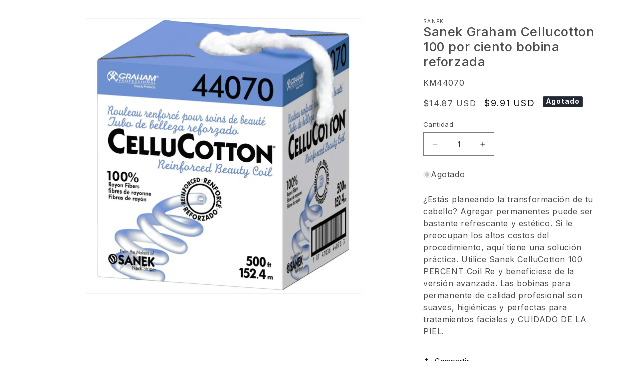

--- FILE ---
content_type: text/css
request_url: https://mybeautysite.com/cdn/shop/t/12/assets/style.css?v=164818950524448388211708001562
body_size: 4095
content:
*{margin:0;padding:0}::-webkit-scrollbar{width:10px}::-webkit-scrollbar-track{background:#f1f1f1}::-webkit-scrollbar-thumb{background:#ed1c24;border-radius:10px}::-webkit-scrollbar-thumb:hover{background:#000}body{font-family:Inter,sans-serif}button{border:0;outline:0}button:hover{cursor:pointer}button:focus,input:focus,textarea:focus{border:0;outline:0}a:hover{text-decoration:none}img{max-width:100%}li{list-style:none}h1,h2,h3,h4,h5,h6,p{margin:0}.no-pad{padding:0}.landing-page-header{padding:40px 0;position:absolute;top:0;left:0;right:0;width:100%;z-index:99}.t-btn{font-size:14px;font-weight:600;text-transform:uppercase;color:#ed1c24;border:1px solid #ed1c24;padding:18px 25px;border-radius:50px;transition:.3s;display:inline-flex;margin-bottom:10px}.t-btn:hover{background-color:#ed1c24;color:#fff}.hero-section{width:100%;height:940px;display:flex;align-items:center;background-repeat:no-repeat;background-size:cover;padding-top:220px}.text h1{font-size:88px;text-transform:uppercase;font-weight:900;color:#1e1e1e;line-height:68px}.text h1 span{color:#ed1c24}.hero-section .text p{font-size:38px;color:#1e1e1e;font-weight:700;margin:25px 0;line-height:1.2em}.hero-section .text ul li{color:#1e1e1e;font-size:36px;font-weight:800;list-style:none;line-height:1.2em;position:relative;padding-left:0}.banner-1-points li{padding-left:40px!important}.hero-section .text ul li span{color:#ed1c24}.hero-section li::marker{color:#ed1c24}.hero-section img.hero-banner-01-img{width:180%!important;max-width:180%!important;margin-right:-200px;margin-left:-30px;height:420px;object-fit:contain}.home-sec-02{background-position:bottom center}.slick-dots{z-index:9!important;position:absolute!important;list-style:none!important;display:block!important;text-align:left!important;padding:0!important;width:100%!important;left:0!important;bottom:0!important;z-index:9999!important;right:0!important;margin:auto!important;display:flex!important;align-items:center!important;justify-content:center!important}.slick-dots li{position:relative!important;display:inline-flex!important;height:20px!important;width:20px!important;margin:11px 6px!important;padding:0!important;cursor:pointer!important;background-color:transparent!important}.slick-dots li button{border:0!important;background:#f000!important;display:block!important;height:10px!important;width:10px!important;outline:none!important;line-height:0px!important;font-size:0px!important;color:#ff0606!important;padding:5px!important;cursor:pointer!important}.slick-dots li button:before{position:absolute!important;top:0!important;left:0!important;content:""!important;background:#ed1c24!important;width:12px!important;border-radius:50%!important;height:12px!important;font-family:slick!important;font-size:12px!important;line-height:20px!important;text-align:center!important;color:#333!important;opacity:.25!important;-webkit-font-smoothing:antialiased;-moz-osx-font-smoothing:grayscale}.slick-dots li.slick-active button:before{color:#fb2224!important;opacity:1!important;box-shadow:0 0 5px 5px #ffffff8c}.hero-section-02 .text h1{font-size:72px}.home_content_wraper .heading_contnet .text .section1-span{font-size:58px;display:block}.home_content_wraper{display:flex;justify-content:center}.heading_contnet{width:41%}.image_with_description{width:50%}.home_content_wraper img.banner_image{width:100%}.heading_contnet .banner-1{line-height:88px}.banner-1-points li{line-height:50px}.home_content_wraper .heading_contnet ul li:before{content:url(/cdn/shop/files/download.svg);width:30px;position:absolute;left:0;fill:#f7002b}.membership_btn{text-align:center}.video{width:100%;height:400px;margin:auto;display:block;border:none}.close-btn{width:100px;height:50px;display:block;margin:50px auto;cursor:pointer;border:2px solid black;background-color:#fff}.video-popup{display:none;width:100%;height:100vh;margin:auto;position:fixed;top:0;z-index:99999;boxshadow:10px 10px 10px 10px black}.popup-content{background:#000;position:absolute;top:50%;left:50%;transform:translate(-50%,-50%);width:800px;height:auto}.popup-btn.t-btn{background-color:#fff}.popup-btn.t-btn:hover{background-color:#ed1c24}.isolate .rich-text__text p{margin-bottom:16px}.hero-section-02 ul.slider-02-list li{margin:0;font-size:26px;font-weight:600;margin-bottom:0!important;list-style:disc!important}.hero-section-02 ul.slider-02-list li::marker{color:#000}.hero-section-02 ul.slider-02-list{margin:15px 0}.hero-section-02 .text ul li{margin:0}ul.listing li{list-style:none!important;text-decoration:none!important}ul.listing li::marker{display:none!important;color:transparent}ul.listing{margin-top:70px}ul.listing li{color:#fff!important;font-size:60px!important;line-height:1.3em}.hero-section-03 .text h1{font-size:90px}.hero-section-03 .text p{color:#fff;font-size:35px}.hero-section-03 ul li{margin:0!important;color:#fff!important}.hero-section-03 ul{margin-top:100px}.rb-faq-shopify-section .rb-faq-question{font-size:28px!important;cursor:pointer;border-bottom:1px solid black;border-radius:0!important}.rb-faq-shopify-section .tab-toggle:checked~.rb-faq-question:after{transform:rotate(275deg)!important;transition:all .4s}.rb-faq-shopify-section .rb-faq-question{cursor:pointer;border-bottom:1px solid black;border-radius:0!important}.rb-faq-question:after{color:#000;content:"\276f";transform:rotate(90deg)!important}.rb-faq-shopify-section .rb-faq-container-item input[type=checkbox]{display:inline-block;width:auto;color:#001e9a!important;margin-right:.5rem}.rb-faq-shopify-section .rb-faq-container{margin:auto;max-width:1200px}.rb-faq-shopify-section h2{font-size:40px;color:#1e1e1e;text-transform:uppercase;font-weight:900;margin-bottom:50px}.rb-faq-shopify-section .rb-faq-container .t-btn{display:flex;justify-content:center;width:26%;margin:60px auto 0}.rb-faq-shopify-section{padding:120px 0}.rb-faq-shopify-section h2 span{color:#ed1c24}.rb-faq-shopify-section .tab-toggle:checked~.rb-faq-answer{font-size:18px;color:#000}.rb-faq-shopify-section .card{border:1px solid #ddd0;border-bottom:1px solid black;background-color:#f000}#list-wraper{display:flex}.check-box-listing .col-lg-6{display:flex;justify-content:space-between;max-width:90%;flex:5 0 50%}.list-box li svg{width:20px;height:20px;fill:#001e9a;display:block}.home-sec-01{padding:100px 0 0;position:relative}.text h2{font-size:40px;color:#1e1e1e;text-transform:uppercase;font-weight:900}.text .text-center{margin-bottom:50px}.text h2 span{color:#ed1c24}.text h2 .genius{color:#001e9a}.text p{color:#4b4b4b;font-size:18px}.hero-section .row .col-lg-7{padding:0}.home-sec-01 .text p span{color:#000;font-size:20px;font-weight:500}.home-sec-01 .text p{margin-top:15px}.home-sec-01 .text{padding-left:140px}.home-sec-01 img.home-sec-01-after-blur{position:absolute;top:-250px;right:0}.home-sec-01 img.home-sec-01-leaf{position:absolute;left:-250px}.home-sec-01 .main-sv{z-index:99999;position:relative}.home-sec-01 img.home-sec-01-green-leaf{position:absolute;right:0;bottom:0}.home-sec-02{padding:100px 0}.home-sec-02 form input{width:100%;border-radius:50px;border:1px solid red;height:65px;padding:20px;background-color:#f000;font-size:14px;font-weight:300;color:#1e1e1e}.home-sec-02 form{position:relative;width:80%;margin:25px auto 60px}.home-sec-02 form button{background-color:red;color:#fff;border-radius:50px;height:59px;width:200px;font-size:14px;position:absolute;right:3px;top:3px;transform:.3s}.home-sec-02 form button:hover{background-color:#000}.home-sec-02 .img-box{display:flex;flex-direction:column;flex-wrap:nowrap;align-items:center;justify-content:center;row-gap:15px}.home-sec-02 .img-box p{color:#000;font-size:18px;text-align:center;font-weight:700;line-height:1.1em}.home-sec-03{padding:100px 0;position:relative}.home-sec-03 .text-box{border:1px solid #ed1c2459;border-radius:20px;height:310px;display:flex;justify-content:center;align-items:center;padding:5px 40px 0;transition:.3s;overflow:hidden;position:relative;margin-top:40px}.home-sec-03 .col-lg-4.col-md-4:nth-child(2){margin-top:35px!important}.home-sec-03 .text-box .text h3{color:#ed1c24;font-size:40px;font-weight:800}.home-sec-03 .text-box .text h4{color:#1e1e1e;font-size:20px;font-weight:900;text-transform:uppercase;margin:10px 0}.home-sec-03 .text-box .text p{color:#1e1e1e;font-size:18px;line-height:1.3em}.home-sec-03 .text-box:after{content:"";width:33px;height:33px;color:#ed1c24;position:absolute;background-color:#ed1c24;border-radius:20px;left:0;top:0;transition:.3s}.home-sec-03 .text-box:hover:after{width:100%;height:100%;border-radius:20px;left:0;z-index:-1}.home-sec-03 .text-box:hover .text h3,.home-sec-03 .text-box:hover .text h4,.home-sec-03 .text-box:hover .text p{color:#fff!important}.home-sec-03 .row:nth-child(3){margin-top:50px}.home-sec-03 .row:nth-child(3) .text h5{font-size:20px!important;color:#1e1e1e;font-weight:700;margin-bottom:10px}.home-sec-03 .row:nth-child(3) .text h5 span{font-size:26px}.home-sec-03 img.after-img{position:absolute;right:0;top:0}.home-sec-03 img.section-down-shadow{position:absolute;left:0;bottom:-500px}.home-sec-04{padding:100px 0;z-index:999;position:relative;background-position:bottom;background-size:cover;background-repeat:no-repeat}.home-sec-04 .tabbings{width:750px;display:block;margin:30px auto auto;position:relative}.home-sec-04 .nav-tabs .nav-item.show .nav-link,.nav-tabs .nav-link.active{color:#495057;background-color:#fff;color:#fff;background:#14aae7;background:-moz-linear-gradient(top,#14aae7 0%,#3945d7 100%);background:-webkit-linear-gradient(top,#14aae7 0%,#3945d7 100%);background:linear-gradient(to bottom,#14aae700,#3945d700);filter:progid: DXImageTransform.Microsoft.gradient(startColorstr="#14aae7",endColorstr="#3945d7",GradientType=0)}.home-sec-04 ul.nav.nav-tabs{display:flex;align-items:center;justify-content:center;column-gap:30px;position:absolute;top:120px;width:100%;z-index:99999999999;border:none}.home-sec-04 ul.nav.nav-tabs a.nav-link{color:#1e1e1e;padding:0;border:none;font-size:20px;font-weight:800;text-transform:uppercase}.home-sec-04 a.nav-link.active{color:#001e9a!important}.home-sec-04 .clander-box .img-box{width:100px;height:100px;display:flex;justify-content:center;align-items:center;border-radius:100%}.home-sec-04 .clander-box{display:flex;align-items:center;border:1px solid #001e9a78;border-radius:60px;padding:10px 50px 10px 10px;width:580px;margin:15px auto 30px;justify-content:space-between}.home-sec-04 .clander-box .clander-text h5{color:#001e9a;font-weight:400;font-size:16px;margin-bottom:2px}.home-sec-04 .clander-box .clander-text h6{color:#1e1e1e;font-size:20px;font-weight:600}.home-sec-04 .clander-box .clander-text p{font-size:14px;color:#1e1e1e;margin-bottom:5px}.home-sec-04 .row.check-box-listing{width:580px;margin:auto}.home-sec-04 .row.check-box-listing{width:700px;margin:auto auto auto 100px}.home-sec-04 .row.check-box-listing ul li i{color:#001e9a}.home-sec-04 .row.check-box-listing ul li svg{color:#001e9a}.home-sec-04 .row.check-box-listing ul li{font-size:16px;color:#1e1e1e;display:flex;align-items:center;column-gap:10px;margin-top:15px}.home-sec-04 .row.check-box-listing .col-lg-6.col-md-6{padding:0}.home-sec-04 .clander-box div:nth-child(2){position:relative;margin-left:-50px}.home-sec-04 .clander-box div:nth-child(2):after{content:"";height:60px;width:2px;background-color:#001e9a;position:absolute;right:-30%;top:0;transform:rotate(25deg)}.home-sec-04 .tabbings .tabing-top-box{text-align:center;padding:20px;color:#fff;left:0;right:0;margin:auto auto 110px;top:-130px;width:750px;border-radius:10px;z-index:-81}.home-sec-04 .tabbings .tabing-top-box h6{font-size:28px;font-weight:700;text-transform:capitalize}a.nav-link.tab-02-link.active.show{color:#ed1c24!important}div#tabs-2 .clander-box{border:1px solid #ed1c24}div#tabs-2 .clander-box h5{color:#ed1c24!important}.home-sec-04 #tabs-2 .clander-box div:nth-child(2):after{background-color:#ed1c24!important}.home-sec-04 #tabs-2 .clander-box i.fa.fa-check{color:red!important}.home-sec-04 #tabs-2 .row.check-box-listing ul li i{color:#ed1c24!important}.home-sec-04 .nav-tabs .nav-item{margin-bottom:-1px;position:relative}.home-sec-04 ul.nav.nav-tabs li:nth-child(1):after{content:"";height:15px;width:1px;position:absolute;right:-15px;background-color:#000;top:7px}.home-sec-05{padding:100px 0;position:relative}div#tabs-1{border:1px solid #001e9a;border-radius:10px}div#tabs-2{border:1px solid #ed1c24;border-radius:10px}.home-sec-04 .tab-pane{background-color:#fff;padding-bottom:50px}.home-sec-05 .text-box{border:1px solid #ed1c24;border-radius:10px;height:300px;text-align:center;display:flex;flex-direction:column;flex-wrap:nowrap;align-content:center;justify-content:center;align-items:center;padding:0 50px;margin-top:50px}.home-sec-05 .text-box h6{color:#1e1e1e;font-size:20px;font-weight:900;margin-bottom:15px}.home-sec-05 .text-box p{font-size:17px;height:100px}a.t-btn.t-btn-solid{background-color:#ed1c24;color:#fff}a.t-btn.t-btn-solid:hover{background-color:#000;border-color:#000}.home-sec-06{padding:120px 0}.card-header .title{font-size:17px;color:#000}.card-header .accicon{float:right;font-size:20px;width:1.2em}.card-header{cursor:pointer;border-bottom:none}.card-body{border-top:1px solid #ddd}.card-header:not(.collapsed) .rotate-icon{transform:rotate(180deg)}.home-sec-06 .card{border:1px solid #ddd0;border-bottom:1px solid black;background-color:#f000}.home-sec-06 div#accordionExample{margin-top:50px}.home-sec-06 .card-header{background-color:#f000;padding:18px 0}.home-sec-06 .card-body{border-top:1px solid #ddd0;font-size:16px;padding:0 50px 15px 40px;color:#000;margin-top:-10px}.home-sec-06 .card-header .title{font-size:28px;color:#000;font-weight:600}.home-sec-06 .card-header span{color:#001e9a!important}.card-header.collapsed span{color:#000!important}.home-sec-06 a.t-btn.t-btn-solid{margin-top:70px}.home-sec-07{background-color:#fff!important;padding-top:0;padding-bottom:30px}footer{background-color:#ebebeb;padding:50px 0}footer .text h6{color:#000;font-size:20px;font-weight:700;margin-bottom:20px}footer .text p,footer .text a{color:#000!important;font-size:16px;transition:.3s}footer .text a:hover{color:#ed1c24!important}footer ul li{list-style:disc;margin-bottom:0!important}footer ul{margin-bottom:0!important}footer ul.socail-links li{list-style:none!important}footer ul.socail-links li a{display:flex;align-items:center;column-gap:20px}footer .text{padding:0 30px}.copy-right{background-color:#ebebeb;padding:20px 0;border-top:1px solid #001e9a}.copy-right .text p{color:#000;font-size:18px;font-weight:500;text-transform:capitalize}footer ul li{margin-bottom:5px!important}.home-sec-06 .card-body p{font-size:18px;margin-right:-20px}.hero-section-02 a.t-btn,.hero-section-03 a.t-btn{margin-top:30px}.home-sec-05 img.right-leaf-img{position:absolute;top:10%;right:0}.home-sec-07 .slick-track{display:flex!important;align-items:center;justify-content:center;column-gap:55px}.home-sec-01 ul li{color:#4b4b4b;font-size:18px;list-style:inside}.home-sec-li{margin-top:1rem}.two-columns ul{column-count:2}@media only screen and (max-width: 1400px){.landing-page-header{padding:40px 20px}.text h1{font-size:80px}.hero-section-03 .text h1{font-size:80px!important}.hero-section-03 .text p,.hero-section .text p{font-size:28px}.hero-section{width:100%;height:850px;padding-top:200px}ul.listing li{font-size:36px!important}.hero-section-03 ul{margin-top:45px}.home-sec-01 .text{padding-left:140px}.hero-section-02 ul.slider-02-list li{font-size:28px}.hero-section .text ul li{font-size:30px;margin-left:0}.home-sec-05 img.right-leaf-img{z-index:-1}}@media only screen and (max-width: 1199px){.hero-section-02 .text h1{font-size:60px}.hero-section-03 .text h1,.text h1{font-size:60px!important}.hero-section .text ul li{font-size:26px;margin-left:30px;list-style:none!important;line-height:1.3em}.hero-section .text p{font-size:24px}.hero-section-02 a.t-btn,.hero-section-03 a.t-btn{margin-top:20px}.hero-section{height:750px;padding-top:180px}ul.listing li{font-size:30px!important}.text h2{font-size:32px}.home-sec-01{padding:70px 0 0}.text h2{font-size:28px}.home-sec-02{padding:70px 0}.home-sec-02 .img-box p{font-size:16px}.home-sec-03{padding:70px 0}.home-sec-03 .text-box .text h4{font-size:18px;margin:8px 0}.home-sec-03 .text-box .text p{font-size:16px;line-height:1.3em}.home-sec-03 .text-box .text h3{font-size:32px}.home-sec-03 .row:nth-child(3) .text h5 span{font-size:22px}.home-sec-04{padding:70px 0}.text h2,.home-sec-04 .tabbings .tabing-top-box h6{font-size:24px}.home-sec-05{padding:70px 0;position:relative}.home-sec-05 .text-box h6{font-size:16px;margin-bottom:10px}.t-btn{font-size:12px;padding:15px 20px}.home-sec-05 .text-box p{font-size:16px;height:110px}.home-sec-05 .text-box{padding:0 40px}.home-sec-06{padding:80px 0}.home-sec-06 .card-body p{font-size:16px}.home-sec-06 .card-header .title{font-size:22px}.home-sec-06 a.t-btn.t-btn-solid{margin-top:50px}footer .text h6{font-size:18px;margin-bottom:15px}.copy-right .text p{font-size:16px}.copy-right{padding:15px 0}.hero-section .text p{font-size:20px;max-width:430px}.hero-section img.hero-banner-01-img{width:150%!important;max-width:150%!important;margin-right:-150px;margin-left:-100px;height:350px;object-fit:contain}.home-sec-01 .main-sv video{width:100%;height:100%;display:block;margin:auto}.home-sec-01 .text{padding-left:50px}a.t-btn.t-btn-solid{font-size:10px}.hero-section .text ul li{font-size:20px;margin-right:-200px;margin-left:10px}}@media only screen and (max-width: 991px){.hero-section{height:700px;padding-top:150px}.text h1{font-size:48px!important}.hero-section-02 ul.slider-02-list li{font-size:24px}.hero-section-03 .text h1{font-size:48px!important}.hero-section .text p{font-size:22px;margin:20px 0}.hero-section img.hero-banner-01-img{width:130%!important;max-width:180%!important;margin-right:-200px;margin-left:-50px;height:350px;object-fit:contain}.hero-section .text ul li{font-size:20px;margin-left:10px;line-height:1.5em}ul.listing li{font-size:20px!important}.hero-section-02 ul.slider-02-list li{font-size:22px}.landing-page-header{padding:30px 10px}.home-sec-03 .text-box{height:280px;padding:5px 30px 0;margin-top:20px}.home-sec-03 .text-box .text h4{font-size:14px;margin:5px 0}.home-sec-03 .text-box .text p{font-size:14px}.home-sec-03 .text-box .text h3{font-size:28px}.text p{color:#4b4b4b;font-size:16px}.home-sec-04 .tabbings .tabing-top-box h6{font-size:20px}.home-sec-04 .row.check-box-listing ul li{font-size:14px;column-gap:8px;margin-top:13px}.home-sec-04 .clander-box .clander-text h6{font-size:18px}.home-sec-04 .tab-pane{padding-bottom:30px}.home-sec-04 .row.check-box-listing{margin-left:50px;width:650px}.home-sec-04 ul.nav.nav-tabs a.nav-link{font-size:18px}.text h2{font-size:22px}.home-sec-05 .text-box p{font-size:14px;height:60px}.home-sec-04 .clander-box{width:550px;margin-top:15px;padding-right:40px}.home-sec-05 .text-box h6 br{display:none}.home-sec-04 .tabbings{width:650px}.home-sec-07 ul.slick-dots{display:none!important}.home-sec-05 .text-box{padding:0 40px;margin:30px auto auto;max-width:400px}.t-btn{font-size:12px;padding:12px 16px}.home-sec-06{padding:60px 0}.home-sec-06 .card-header .title{font-size:16px}.home-sec-06 .card-body p{font-size:15px;margin-right:0}.home-sec-04 .tabbings .tabing-top-box{width:650px;margin-bottom:100px}.home-sec-01 .main-sv video{width:100%}.home-sec-01 .text{padding-left:30px}img.home-sec-01-green-leaf{display:none}footer .text p,footer .text a{font-size:15px}footer .text h6{font-size:16px;margin-bottom:10px}.header-logo{margin-bottom:20px}.copy-right .text p{font-size:14px}ul.listing{margin-top:50px}.home-sec-02 .img-box{row-gap:10px;margin-top:20px}.home-sec-02 form{margin-top:20px;margin-bottom:30px}.home-sec-02 form input{height:50px;padding:20px;font-size:13px}.home-sec-02 form button{height:44px;width:180px;font-size:13px}.home-sec-03 .text.text-center p br{display:none}.home-sec-04 .clander-box .img-box{width:80px;height:80px}.home-sec-04 .clander-box .img-box img{max-width:45px!important}.home-sec-04 .clander-box div:nth-child(2){position:relative;margin-left:-80px}.home-sec-04 .clander-box div:nth-child(2):after{height:60px;right:-50%;top:-10px}.home-sec-05{padding:50px 0;position:relative}.home-sec-06 div#accordionExample{margin-top:20px}footer{padding:40px 0 25px}}@media only screen and (max-width: 767px){.banner-1-points li{line-height:1.5em}.heading_contnet .banner-1{line-height:1.2em}.popup-content{width:100%}.video{height:300px}.close-btn{height:30px;margin:10px auto}.two-columns ul{column-count:1}.hero-section-03 .text h1{font-size:38px!important}.hero-section .text p{font-size:20px;margin:15px 0}.header-logo{text-align:center;margin-bottom:20px}.text h1{font-size:38px!important;line-height:1.2em}.text h1 br{display:none!important}.hero-section{height:650px;padding-top:200px}.hero-section .text .banner-1-points li{font-size:16px;margin-left:-180px;text-align:justify;margin:auto!important}.hero-section .text ul li{font-size:16px;margin-left:-180px;margin:auto!important}.text-right{text-align:center!important}.home-sec-01{padding:50px 0;text-align:center}.home-sec-01 .text{padding-left:0;margin-top:30px}.home-sec-02{padding:50px 0}.home-sec-02 .img-box{margin-bottom:30px}.home-sec-03 .text-box{text-align:center}.home-sec-04 .tabbings{width:480px}.home-sec-04 .tabbings .tabing-top-box{width:480px;margin-bottom:80px}.home-sec-04 .clander-box{width:450px;margin-top:15px;padding-right:20px}.home-sec-04 .clander-box .clander-text h6{font-size:16px}.home-sec-04 .row.check-box-listing{margin-left:40px;width:450px}.home-sec-04 .tabbings .tabing-top-box h6{font-size:18px}.home-sec-04 ul.nav.nav-tabs{top:100px}.home-sec-05 img.right-leaf-img{display:none!important}.home-sec-06{padding:40px 0}.home-sec-06 .card-header .title{font-size:14px}.home-sec-06 .card-body p{font-size:13px;margin-right:-20px}.home-sec-06 a.t-btn.t-btn-solid{margin-top:30px}footer .text{padding:0 20px;margin-bottom:30px}.home-sec-02 form button{height:50px;width:150px;font-size:13px}.home-sec-02 form input{height:56px}.text p,.home-sec-01 .home-sec-li li{color:#4b4b4b;font-size:14px}.text h2{font-size:20px}.text h2 br{display:none}.hero-section-03 ul{margin-top:0}.hero-section .text{text-align:center!important;margin-bottom:50px}ul.listing{margin-top:0}.hero-section .text p{font-size:18px;margin:15px 0;max-width:100%}.hero-section .text{text-align:center!important;margin-bottom:15px}.hero-section img.hero-banner-01-img{width:100%!important;max-width:100%!important;margin-right:0;margin-left:0;height:250px;object-fit:contain}.hero-section{height:820px;padding-top:200px;background-position:center left}.home-sec-01 .row{display:flex;flex-direction:column-reverse;flex-wrap:nowrap}.home-sec-01 img.home-sec-01-after-blur{display:none}.home-sec-01{padding:50px 0 0;text-align:center}.home-sec-01 .main-sv video{width:70%;height:70%}.home-sec-02 .img-box{margin-bottom:10px}.home-sec-02{background-repeat:no-repeat;background-size:cover}.home-sec-03{padding:50px 70px}.home-sec-03 .col-lg-4.col-md-4:nth-child(2){margin-top:0!important}.home-sec-04 ul.nav.nav-tabs a.nav-link{font-size:14px}.home-sec-04 ul.nav.nav-tabs li:nth-child(1):after{top:4px}.home-sec-04 ul.nav.nav-tabs{top:90px}.tab-content .list-box{margin-top:-15px!important}.home-sec-05 .text-box{padding:0 30px;margin:20px auto auto;max-width:400px;height:230px}.home-sec-06 .card-body{font-size:15px;padding:0 60px 15px 25px}.home-sec-06 .card-header .title{font-size:12px}.home-sec-07{padding:20px 0}footer{padding:30px 0 10px;text-align:center}footer ul.socail-links li a{display:flex;align-items:center;column-gap:15px;justify-content:center}footer ul li{list-style:none;margin-bottom:0!important}footer .text{padding:0;margin-bottom:15px}.home-sec-04 .tabbings .tabing-top-box h6{font-size:16px}}@media only screen and (max-width: 575px){.copy-right .text p{font-size:12px}.copy-right{padding:10px 0}footer .text p,footer .text a{font-size:13px}.home-sec-02 .img-box p{font-size:14px}.header-logo a img{max-width:150px!important}.hero-section{height:600px;padding-top:160px}.hero-section-03 .text h1{font-size:28px!important}.hero-section .text p{font-size:16px;margin:10px 0}.text h1{font-size:28px!important;line-height:1.2em}.text h1 br{display:none!important}.hero-section .text p{font-size:15px;margin:10px 0}.hero-section .text{margin-bottom:20px}.home-sec-04 .tabbings .tabing-top-box{width:350px;margin-bottom:70px}.home-sec-04 .tabbings .tabing-top-box h6{font-size:14px}.text h2{font-size:18px}.home-sec-01{padding:30px 0}.home-sec-02 form button{height:40px;width:110px;font-size:12px}.home-sec-02 form input{height:47px}.home-sec-03 .text-box{height:250px;padding:5px 20px 0;margin-top:30px}.home-sec-03 .row:nth-child(3) .text h5{font-size:18px!important}.home-sec-03 .row:nth-child(3) .text h5 span{font-size:20px}.home-sec-03,.home-sec-04{padding:40px 0}.home-sec-05 .text-box p{height:90px}.home-sec-06 .card-header .title{font-size:13px}.home-sec-04 .tabbings .tabing-top-box{width:280px;margin-bottom:50px}.home-sec-04 .tabbings{width:280px;overflow:hidden}.home-sec-04 .clander-box{width:240px;margin-top:15px;padding-right:15px;display:flex;flex-direction:column;border-radius:20px;text-align:center;row-gap:10px}.home-sec-04 .clander-box div:nth-child(2){position:relative;margin-left:0}.home-sec-04 .tabbings .tabing-top-box h6{font-size:11px}.home-sec-04 ul.nav.nav-tabs{top:70px}.home-sec-04 .clander-box div:nth-child(2):after{display:none}.home-sec-04 .row.check-box-listing{margin-left:25px;width:200px;margin-top:-10px}.home-sec-04 .row.check-box-listing ul li{display:flex;align-items:flex-start}.home-sec-04 .row.check-box-listing ul li i{margin-top:5px}.home-sec-05{padding:40px 0;position:relative}.home-sec-05 .text-box p{height:initial;margin-bottom:15px}.home-sec-05 .text-box{padding:0 20px;margin:15px auto auto;max-width:300px;height:200px}.text-left{text-align:left!important;padding:0}.home-sec-06 .card-header .title{font-size:11px}.home-sec-06 .card-body{font-size:13px;padding:0 30px 10px 15px}.home-sec-06 a.t-btn.t-btn-solid{margin-top:20px;font-size:10px}.home-sec-07 .slick-track{column-gap:0px}.home-sec-07{padding:15px 0}.home-sec-07 img{max-width:200px;display:block;margin:auto}.copy-right .text p{font-size:10px}.landing-page-header{padding:15px 10px}.hero-section img.hero-banner-01-img{width:110%!important;max-width:110%!important;height:150px;object-fit:contain;margin:auto}.hero-section{height:700px;padding-top:160px}.slick-dots li{width:10px!important}.home-sec-01 .text{padding-left:0;margin-top:0}.home-sec-01 .text p{margin-top:10px}.home-sec-01 .text p span{font-size:16px}.home-sec-02 form{margin-top:20px;margin-bottom:30px;width:100%}.home-sec-02 form input{height:47px;font-size:12px}.home-sec-02 form button{font-size:11px}.home-sec-02 .img-box{margin:0 auto 30px;max-width:190px}.home-sec-02{padding-bottom:20px}.home-sec-03 img.after-img{display:none}.home-sec-04 .row.check-box-listing ul li{font-size:13px}.home-sec-04 .row.check-box-listing{margin-left:25px;width:250px;margin-top:-10px}.accicon i.fas.fa-angle-down.rotate-icon{font-size:13px}}@media all and (max-width: 851px){.home_content_wraper{flex-wrap:wrap}.heading_contnet,.image_with_description{width:100%}.heading_contnet .text h1{display:grid;font-size:25px!important}.home_content_wraper .heading_contnet .text .section1-span{font-size:25px!important}.heading_contnet .text{padding:0 21px}.heading_contnet .text h1 br{display:none!important}.hero-section .text p{color:#000}.image_with_description .text img{display:block;width:70%;margin:0 auto}.rb-faq-shopify-section .rb-faq-question{font-size:11px!important;padding:15px 11px 15px 0!important}.rb-faq-question:after{font-size:11px;position:absolute;right:20px}.rb-faq-shopify-section h2{font-size:18px}.rb-faq-shopify-section{padding:40px 12px!important}.rb-faq-shopify-section .rb-faq-container .t-btn{width:60%;margin:19px auto 0}.home-sec-04 .row.check-box-listing .col-lg-6.col-md-6{padding:0;flex-wrap:wrap}.list-box li svg{width:14px;height:17px}.check-box-listing .col-lg-6{max-width:100%}.home-sec-04 .row.check-box-listing ul li{color:#1e1e1e}.rb-faq-answer p{font-size:13px}}
/*# sourceMappingURL=/cdn/shop/t/12/assets/style.css.map?v=164818950524448388211708001562 */
